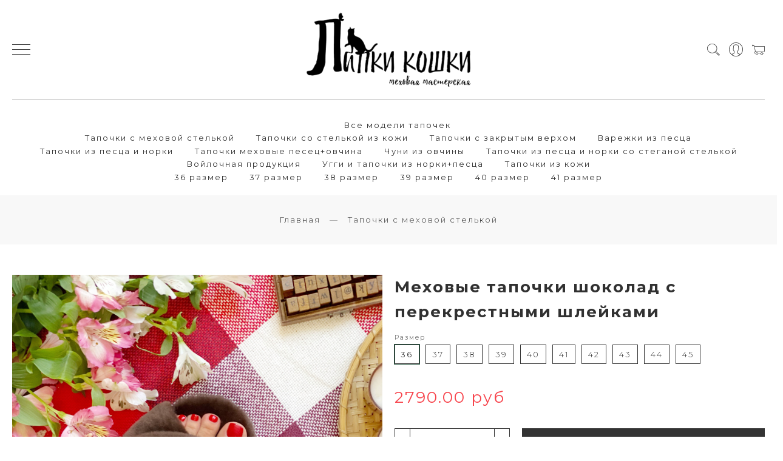

--- FILE ---
content_type: text/javascript
request_url: https://static.insales-cdn.com/assets/1/4064/1413088/1766671147/mask.js
body_size: 124
content:
$(document).ready(function() {
  if (typeof InsalesThemeSettings != 'undefined') {
    if (InsalesThemeSettings.mask_use == '1') {
      $('[name="phone"]').not('[data-use-mask] #client_phone, [data-use-mask] #shipping_address_phone').inputmask('phone');
      $('[name="client[phone]"]').not('[action="/client_account/contacts"] [name="client[phone]"], [data-use-mask] #client_phone, [data-use-mask] #shipping_address_phone').inputmask('phone');
      
      $('[name="phone"], [name="client[phone]"]').each(function(index, el) {
        if ($(this).val().length == 0) {
          $(this).val(InsalesThemeSettings.mask_code);
        }
      });
    }
  }
});


--- FILE ---
content_type: text/javascript
request_url: https://static.insales-cdn.com/assets/1/4064/1413088/1766671147/insales_theme_settings.js
body_size: 553
content:
var InsalesThemeSettings = {"logotype_type":"image","logotype_use_both":"1","logotype_font_family":"Open Sans Condensed","logotype_font_size":"30px","header_menu_permalink":"main-menu","header_top_menu_on":"1","header_search_on":"1","header_cabinet_on":"1","footer_menu_permalink":"footer-menu","promo_slider_autoplay":"100000000","instagram_link":"https://www.instagram.com/lapki_koshki/","instagram_title":"Подпишись на наш аккаунт и будь всегда в курсе акций и наших новинок!","collection_filter_on":"1","collection_sort_on":"1","collection_description_place":"after","collection_short_description_place":"before","collection_count":"48","product_img":"","product_zoom":"superzoom_circle","product_gallery_appearance":"left","product_variants":"option-span","blog_mansonry":"on","blog_count":"18","vk":"","twitter":"","facebook":"","instagram":"","odnoklassniki":"","mask_use":"1","mask_code":"+79011056006","color_p1_bg":"#ffffff","color_p1_text":"#313131","color_p1_link":"#313131","color_p1_button_bg":"#333333","color_p1_button_text":"#ffffff","color_p1_special":"#eeeeee","color_p1_special_2":"#f7454d","color_p2_bg":"#f8f8f8","color_p2_text":"#313131","color_p2_link":"#313131","color_p2_button_bg":"#333333","color_p2_button_text":"#ffffff","color_p2_special":"#f7454d","color_p2_special_2":"#eeeeee","color_bg_content":"#ffffff","color_bg_all":"#ffffff","font_family":"Montserrat","font_size":"13px","font_letter_spacing":"2px","_settings_version":1641717574.0097873};
